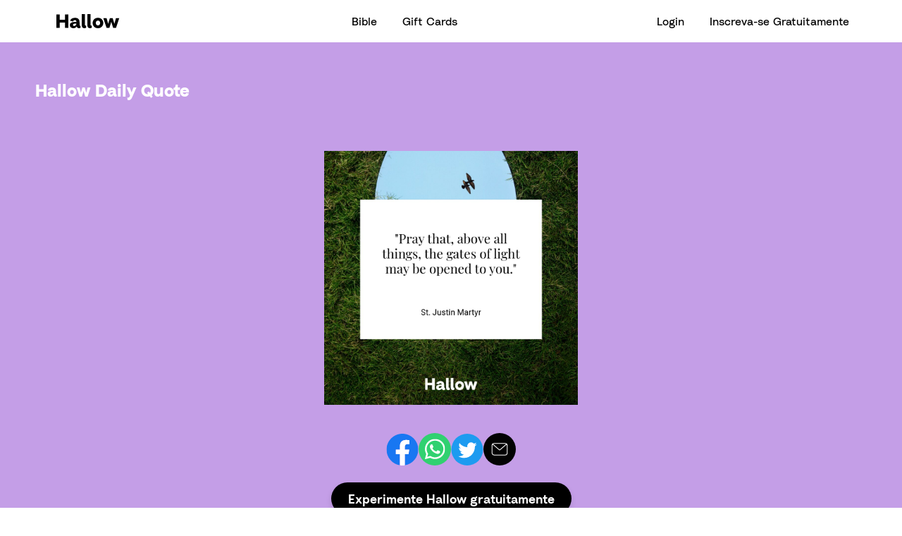

--- FILE ---
content_type: text/javascript; charset=utf-8
request_url: https://app.link/_r?sdk=web2.86.5&branch_key=key_live_co7CaOzElwFr0ni1cc6kmbfhFqp54bUE&callback=branch_callback__0
body_size: 70
content:
/**/ typeof branch_callback__0 === 'function' && branch_callback__0("1543470874272637563");

--- FILE ---
content_type: image/svg+xml
request_url: https://hallow.com/wp-content/themes/hallow/dist/images/insta_icon_bc67feea6f85ce821c37013065c83a81.svg
body_size: 742
content:
<svg width="22" height="22" viewBox="0 0 22 22" version="1.1" xmlns="http://www.w3.org/2000/svg"><g id="Symbols" stroke="none" stroke-width="1" fill="none" fill-rule="evenodd"><g id="desktop-/-footer" transform="translate(-1275 -86)" fill="#FFF"><g transform="translate(1225 86)" id="Group-12"><path d="M61.001 0h-.003c2.988 0 3.362.013 4.535.066 1.17.054 1.97.24 2.672.511a5.382 5.382 0 011.948 1.269 5.399 5.399 0 011.27 1.949c.27.699.456 1.498.51 2.67C71.987 7.637 72 8.012 72 11s-.014 3.361-.066 4.535c-.055 1.17-.241 1.97-.512 2.67a5.4 5.4 0 01-1.27 1.948 5.382 5.382 0 01-1.946 1.27c-.7.272-1.5.457-2.672.51-1.173.054-1.547.067-4.534.067-2.988 0-3.362-.013-4.536-.066-1.17-.054-1.97-.24-2.67-.512a5.386 5.386 0 01-1.948-1.27 5.39 5.39 0 01-1.268-1.948c-.272-.7-.458-1.498-.512-2.67C50.013 14.362 50 13.988 50 11s.014-3.363.066-4.536c.053-1.17.239-1.97.511-2.67a5.4 5.4 0 011.27-1.948A5.386 5.386 0 0153.795.577c.7-.272 1.5-.457 2.67-.51C57.64.012 58.014 0 61.001 0zm-.987 1.982V1.98c-2.05.002-2.443.016-3.458.061-1.072.05-1.655.228-2.043.38-.513.2-.88.438-1.265.823a3.408 3.408 0 00-.823 1.265c-.15.388-.33.97-.379 2.042-.052 1.16-.063 1.506-.063 4.444 0 2.937.01 3.286.063 4.445.05 1.073.229 1.655.38 2.042.2.514.437.88.822 1.264.385.385.752.624 1.265.823.388.15.97.33 2.043.38 1.16.052 1.508.063 4.445.063 2.937 0 3.285-.011 4.445-.064 1.073-.049 1.655-.228 2.042-.379.514-.2.88-.437 1.264-.822.385-.385.624-.75.824-1.264.15-.387.33-.97.378-2.042.053-1.16.065-1.508.065-4.444 0-2.935-.012-3.283-.065-4.443-.048-1.073-.228-1.655-.378-2.042a3.42 3.42 0 00-.824-1.265 3.402 3.402 0 00-1.264-.823c-.387-.15-.97-.33-2.042-.378-1.16-.053-1.508-.064-4.445-.064h-.987zm6.859 1.827a1.32 1.32 0 110 2.64 1.32 1.32 0 010-2.64zM61 5.35a5.649 5.649 0 110 11.298 5.649 5.649 0 010-11.297zm0 1.982a3.667 3.667 0 100 7.333 3.667 3.667 0 000-7.333z" id="Combined-Shape"/></g></g></g></svg>